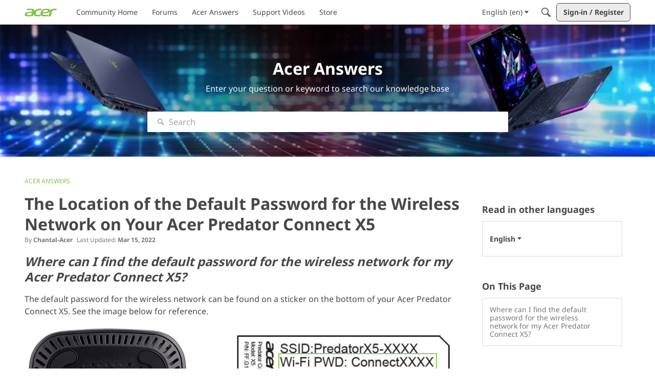

--- FILE ---
content_type: application/x-javascript
request_url: https://community.acer.com/dist/v2/layouts/chunks/HomeWidget.DlbIlUcB.min.js
body_size: 296
content:
import{j as s}from"../vendor/vendor/react-core.DX39jclN.min.js";import{c9 as p,dO as n,dI as x,dN as I,cU as W,eO as o}from"../entries/layouts.B6qZ81fl.min.js";import{H as h}from"./HomeWidgetItem.CVni1SgO.min.js";import{H as D}from"./HomeWidgetContainer.CiL7fO-F.min.js";function j(t){var l,d,u,C,y;const m=p(t.itemOptions).options,r={...t.containerOptions,isGrid:!((l=t.containerOptions)!=null&&l.isCarousel)&&(!((d=t.containerOptions)!=null&&d.displayType)||((u=t.containerOptions)==null?void 0:u.displayType)===n.GRID),maxColumnCount:((C=t.containerOptions)==null?void 0:C.displayType)===n.LIST?1:(y=t.containerOptions)==null?void 0:y.maxColumnCount},e=x(r).options,O=I(t.containerOptions),g=e.displayType===n.LIST&&m.box.borderType===W.SEPARATOR;let i=t.itemData;t.maxItemCount&&i.length>t.maxItemCount&&(i=i.slice(0,t.maxItemCount));let c=0;return[o.TitleBackground,o.TitleBackgroundDescription,o.TitleDescriptionIcon,o.TitleDescriptionImage].includes(m.contentType)&&t.itemData.length<e.maxColumnCount&&!e.isCarousel&&e.displayType!==n.CAROUSEL&&(c=e.maxColumnCount-t.itemData.length),s.jsxs(D,{subtitle:t.subtitle,description:t.description,options:r,title:t.title,contentIsListWithSeparators:g,children:[i.map((T,a)=>s.jsx(h,{...T,options:t.itemOptions},a)),[...new Array(c)].map((T,a)=>s.jsx("div",{className:O.gridItemSpacer},"spacer-"+a))]})}export{j as H};


--- FILE ---
content_type: application/x-javascript
request_url: https://community.acer.com/dist/v2/layouts/chunks/RSSWidget.pzuE3YlO.min.js
body_size: 62
content:
import{j as a}from"../vendor/vendor/react-core.DX39jclN.min.js";import{t as s,dO as c,eO as l}from"../entries/layouts.B6qZ81fl.min.js";import{H as d}from"./HomeWidget.DlbIlUcB.min.js";import{QuickLinks as p}from"./QuickLinks.BpQgOWUV.min.js";function T(t){var i,n,o;const m=t.itemData.map((e,r)=>({id:`${r}`,name:(e.name||e.description)??s("Unknown"),url:e.to??"#invalid-url"}));return((i=t.containerOptions)==null?void 0:i.displayType)===c.LINK?a.jsx(p,{title:t.title,links:m,containerOptions:t.containerOptions}):a.jsx(d,{...t,itemOptions:{...t.itemOptions,contentType:(n=t.itemOptions)!=null&&n.contentType?(o=t.itemOptions)==null?void 0:o.contentType:l.TitleDescriptionImage}})}export{T as RSSWidget,T as default};


--- FILE ---
content_type: application/javascript
request_url: https://community.acer.com/en/api/v2/fragments/0199e98a-0aad-70df-9990-20f2cbd9e721/js?fragmentRevisionUUID=019a02a2-332f-700d-ba90-39e43287ee8e
body_size: -135
content:
// virtual:/vanilla/injectables/Components.tsx
var injectable = window.VANILLA_INJECTABLES?.["Components"] ?? null;
if (!injectable) {
  console.error("Injectable Components not found");
}
var Components_default = injectable.default ?? injectable;

// virtual:entry.tsx
function CallToActionFragment(props) {
  const { title, description, button, background } = props;
  const hasWindow = typeof window !== "undefined";
  const pathname = hasWindow ? window.location.pathname : "/";
  const origin = hasWindow ? window.location.origin : "";
  const page = `${origin}${pathname}`;
  const isKB = /(^|\/)kb(\/|$)/.test(pathname);
  const src = isKB ? `https://survey.alchemer.com/s3/8512251/Acer-Answers-Survey?page=${encodeURIComponent(page)}` : `https://survey.alchemer.com/s3/8470799/Acer-Community-Survey?page=${encodeURIComponent(page)}`;
  return /* @__PURE__ */ window.VanillaReact.createElement(
    Components_default.LayoutWidget,
    {
      className: "callToActionFragment__root no-box",
      style: background?.color ? { "--background-color": background.color } : void 0
    },
    /* @__PURE__ */ window.VanillaReact.createElement("div", { className: "callToActionFragment__copy sr-only" }, /* @__PURE__ */ window.VanillaReact.createElement("h2", null, title ?? "Feedback"), /* @__PURE__ */ window.VanillaReact.createElement("p", null, description ?? "")),
    /* @__PURE__ */ window.VanillaReact.createElement("div", { className: "callToActionFragment__actions" }, /* @__PURE__ */ window.VanillaReact.createElement(
      Components_default.LinkButton,
      {
        buttonType: button?.type ?? "primary",
        to: src
      },
      button?.title ?? "Feedback"
    ))
  );
}
export {
  CallToActionFragment as default
};


--- FILE ---
content_type: application/x-javascript
request_url: https://community.acer.com/dist/v2/layouts/chunks/addons/knowledge/ArticleTOCWidget.CfNLIzHD.min.js
body_size: 524
content:
import{r as d,j as t}from"../../../vendor/vendor/react-core.DX39jclN.min.js";import{a1 as A,ai as H,aL as L,aM as k,aN as I,aj as O,ch as y,aW as E,e2 as M,bp as T,aS as V}from"../../../entries/layouts.B6qZ81fl.min.js";import{e as D}from"./Articles.context.DrXABkes.min.js";import{H as S}from"../../HomeWidgetContainer.CiL7fO-F.min.js";const U=A(()=>{const n=k("articleReactions"),a=H(),o=L(),s=n({...I.font({...a.fontSizeAndWeightVars("medium"),color:O.colorOut(o.font.color)})}),c=n({[`&.isActive .${s}`]:{fontWeight:a.fonts.weights.bold}});return{link:s,item:c}});function _(n){let{article:a,articleApiParams:o,title:s,containerOptions:c,headingLevels:r}=n;const{articleID:x}=a,{query:{data:C}}=D(x,o,a),g=C,{outline:h}=g,b=1,[u,m]=d.useState(!1),{mediaQueries:j}=y(),f=E("articleTOC"),l=d.useCallback(()=>{m(!u)},[m,u]);if(d.useEffect(()=>(window.addEventListener("hashchange",l),()=>{window.removeEventListener("hashchange",l)}),[l]),h.length<b)return null;const v=U.useAsHook(),i=M.useAsHook(j),N=h.filter(e=>{if(!r)return e.level===2;switch(e.level){case 2:return r.level2===!0;case 3:return r.level3===!0;case 4:return r.level4===!0;case 5:return r.level5===!0}}).map(e=>{const p="#"+e.ref,w=window.location.hash===p;return t.jsx("li",{className:T(i.item,v.item,{isActive:w}),children:t.jsx("a",{href:p,onClick:l,className:v.link,title:e.text,children:e.text})},e.ref)});return t.jsx(S,{options:c,children:t.jsxs("nav",{"aria-labelledby":s?f:void 0,className:i.root,children:[s&&t.jsx(V,{id:f,title:s,className:i.title}),t.jsx("ul",{className:i.items,children:N})]},u?1:0)})}export{_ as default};


--- FILE ---
content_type: application/javascript; charset=utf-8
request_url: https://community.acer.com/api/v2/locales/en/translations.js?h=6914fcb2
body_size: 11952
content:
gdn.translations = {"Apply for Membership":"Register","BanReason.1":"Banned by a community manager.","BanReason.2":"Banned by IP address, email, or name.","BanReason.4":"Temporarily banned by a community manager.","BanReason.8":"Banned by warnings.","ValidateRegex":"%s does not appear to be in the correct format.","ValidateRequired":"%s is required.","ValidateRequiredArray":"You must select at least one %s.","ValidateEmail":"%s does not appear to be valid.","ValidateFormat":"You are not allowed to post raw HTML.","ValidateDate":"%s is not a valid date.","ValidateInteger":"%s is not a valid integer.","ValidateBoolean":"%s is not a valid boolean.","ValidateDecimal":"%s is not a valid decimal.","ValidateTime":"%s is not a valid time.","ValidateTimestamp":"%s is not a valid timestamp.","ValidateUsername":"Usernames must be 3-20 characters and consist of letters, numbers, and underscores.","ValidateLength":"%1$s is %2$s characters too long.","ValidateMinLength":"%1$s is %2$s characters too short.","ValidateMinLengthSingular":"%1$s is %2$s character too short.","ValidateMinLengthPlural":"%1$s is %2$s characters too short.","ValidateEnum":"%s is not valid.","ValidateOneOrMoreArrayItemRequired":"You must select at least one %s.","ValidateConnection":"The connection parameters you specified failed to open a connection to the database. The database reported the following error: <code>%s</code>","ValidateMatch":"The %s fields do not match.","ValidateStrength":"The supplied %s is too weak. Try using a stronger password and use the strength meter as a guide.","ValidateVersion":"The %s field is not a valid version number. See the php version_compare() function for examples of valid version numbers.","ValidateBanned":"That %s is not allowed.","ValidateString":"%s is not a valid string.","ValidateUrlStringRelaxed":"%s can not contain slashes, quotes or tag characters.","ValidateUrl":"The %s field is not a valid url.","ErrorPermission":"Sorry, permission denied.","InviteErrorPermission":"Sorry, permission denied.","PermissionRequired.Garden.Moderation.Manage":"You need to be a moderator to do that.","PermissionRequired.Garden.Settings.Manage":"You need to be an administrator to do that.","PermissionRequired.Javascript":"You need to enable javascript to do that.","RolePersonalInfo":"This role is personal info. Only users with permission to view personal info will see it.","ErrorBadInvitationCode":"The invitation code you supplied is not valid.","ErrorCredentials":"Sorry, no account could be found related to the email/username and password you entered.","User not found.":"Sorry, no account could be found related to the %s you entered.","Invalid password.":"The password you entered was incorrect. Remember that passwords are case-sensitive.","ErrorRecordNotFound":"The requested record could not be found.","PageDetailsMessageFull":"%1$s to %2$s of %3$s","PageDetailsMessage":"%1$s to %2$s","RoleID":"role","Garden.api.ssoIDPermission.description":"Roles with this permission will be able to expand SSO IDs in API v2 calls.","Garden.Registration.DefaultRoles":"default role","Garden.Title":"Banner Title","Garden.Email.SupportName":"Support name","Garden.Email.SupportAddress":"Support email","UrlCode":"Url code","OldPassword":"Old password","EmailHeader":"Hello {User.Name}!\n","EmailFooter":"\nHave a great day!","EmailInvitation":"Hello!\n\n%1$s has invited you to join %2$s. If you want to join, you can do so by clicking this link:\n\n  %3$s","EmailMembershipApproved":"Hello %1$s,\n\nYou have been approved for membership. Sign in now at the following link:\n\n  %2$s","EmailPassword":"%2$s has reset your password at %3$s for your login with email address %6$s. Please contact them if you do not know the new password.\n\n  Url: %4$s","EmailConfirmEmail":"You need to confirm your email address before you can continue. Please confirm your email address by clicking on the following link: {/entry/emailconfirm,exurl,domain}/{User.UserID,rawurlencode}/{EmailKey,rawurlencode}","PasswordRequest":"Someone has requested to reset your password at %2$s. To reset your password, follow this link:\n\n  %3$s\n\nIf you did not make this request, disregard this email.","EmailNotification":"%1$s\n\nFollow the link below to check it out:\n%2$s\n\nHave a great day!","EmailStoryNotification":"%1$s\n\n%3$s\n\n---\nFollow the link below to check it out:\n%2$s\n\nHave a great day!","HeadlineFormat.Discussion":"{ActivityUserID,user} Started a new discussion. <a href=\"{Url,html}\">{Data.Name,text}</a>","HeadlineFormat.Discussion.Poll":"{ActivityUserID,user} started a new poll in {Data.Category}: <a href=\"{Url,html}\">{Data.Name,text}</a>","HeadlineFormat.Discussion.Question":"{ActivityUserID,user} posted a new question in {Data.Category}: <a href=\"{Url,html}\">{Data.Name,text}</a>","permissions.member":"Member","permissions.moderator":"Moderator","permissions.communityManager":"Community Manager","permissions.admin":"Admin","permissions.everyone":"Everyone","PluginHelp":"Plugins allow you to add functionality to your site.<br />Once a plugin has been added to your %s folder, you can enable or disable it here.","ApplicationHelp":"Applications allow you to add large groups of functionality to your site.<br />Once an application has been added to your %s folder, you can enable or disable it here.","ThemeHelp":"Themes allow you to change the look &amp; feel of your site.<br />Once a theme has been added to your %s folder, you can enable it here.","AddonProblems":"<h2>Problems?</h2><p>If something goes wrong with an addon and you can't use your site, you can disable them manually by editing:</p>%s","Date.DefaultFormat":"F j, Y","Date.DefaultDayFormat":"F j","Date.DefaultYearFormat":"F Y","Date.DefaultTimeFormat":"g:iA","Date.DefaultDateTimeFormat":"F j, Y g:iA","Saved":"Your changes have been saved.","%s new plural":"%s new","TermsOfService":"Terms of Service","TermsOfServiceText":"You agree, through your use of this service, that you will not use this\ncommunity to post any material which is knowingly false and/or defamatory,\ninaccurate, abusive, vulgar, hateful, harassing, obscene, profane, sexually\noriented, threatening, invasive of a person's privacy, or otherwise violative\nof any law. You agree not to post any copyrighted material unless the\ncopyright is owned by you.\n\nWe at this community also reserve the right to reveal your identity (or\nwhatever information we know about you) in the event of a complaint or legal\naction arising from any message posted by you. We log all internet protocol\naddresses accessing this web site.\n\nPlease note that advertisements, chain letters, pyramid schemes, and\nsolicitations are inappropriate on this community.\n\nWe reserve the right to remove any content for any reason or no reason at\nall. We reserve the right to terminate any membership for any reason or no\nreason at all.\n\nYou must be at least 13 years of age to use this service.","Warning: This is for advanced users.":"<b>Warning</b>: This is for advanced users and requires that you make additional changes to your web server. This is usually only available if you have dedicated or vps hosting. Do not attempt this if you do not know what you are doing.","Activity.Delete":"&times;","Draft.Delete":"Delete","ConnectName":"Username","Alert users if they click external link.":"Alert users if they click a link in a post that will lead them away from the forum. Users will not be warned when following links that match a Trusted Domain","Check out the new community forum I've just set up.":"Hi Pal!\n\nCheck out the new community forum I've just set up. It's a great place for us to chat with each other online.","If you want to embed your forum, enable embedding.":"If you want to embed your forum or use Vanilla's comments in your blog then you need to enable embedding. If you aren't using embedding then we recommend leaving this setting off.","Invitation email failed to send: %s":"Although the invitation was created successfully, the email failed to send. The server reported the following error: %s","Large images will be scaled down.":"Large images will be scaled down to a max width of %spx and a max height of %spx.","Locales allow you to support other languages on your site.":"Locales allow you to support other languages on your site. Enable and disable locales you want to make available here.","Test Email Message":"<p>This is a test email message.</p><p>You can configure the appearance of your forum's emails by navigating to the Email page in the dashboard.</p>","This setting loads the page before executing Javascript.":"This setting loads the page before executing Javascript which can improve your SEO.<br><strong>**Warning: Enabling this feature may cause Javascript errors on your site.**</strong> ","oauth2Instructions":"<p>Configure your forum to connect with an OAuth2 application by putting your unique Client ID, Client Secret, and required endpoints. You will probably need to provide your SSO application with an allowed callback URL, in part, to validate requests. The callback url for this forum is <code>%s</code></p>","LogoDisclaimer":"Themes made with the theme editor and some custom themes don't use this setting.","UserMatchNeedsPassword":"You are trying to connect with a username that is already assigned to a user on this forum. If this is your account, please enter the account password.","RoutesWarning":"Each time a page is loaded, the system checks this list of routes to determine if a redirect should occur. As a result, every additional route slightly increases the time it takes to process every page request. To help maintain optimal performance, we recommend keeping your list of custom routes as lean as possible.","Use Routes with Caution":"Use Routes with Caution","Allow links to be transformed":"Allow links to be transformed into embedded representations in posts and comments. For example, a YouTube link will transform into an embedded video.","EmbeddedDiscussionFormat":"<div class=\"EmbeddedContent\">{Image}<strong>{Title}</strong>\n<p>{Excerpt}</p>\n<p><a href=\"{Url}\">Read the full story here</a></p><div class=\"ClearFix\"></div></div>","EmbeddedNoBodyFormat":"{Url}","CategoryID":"Category","We've received a request to change your password.":"We've received a request to change your password at %s. If you didn't make this request, please ignore this email.","Start a New Discussion":"New Discussion","RecipientUserID":"recipient","Start a New Conversation":"New Message","New Conversation":"New Message","Start Conversation":"Post Message","Untitled":"Untitled","Published <0/> by <1/>":"Published <0/> by <1/>","Updated on <0/> by <1/>":"Updated on <0/> by <1/>","Customize SEO":"Customize SEO","Move":"Move","Edit article":"Edit article","Revision History":"Revision History","Attachments: ":"Attachments: ","Type: ":"Type: ","+ <0/> more":"+ <0/> more","By <0/>":"By <0/>","Last Updated: <0/>":"Last Updated: <0/>","<0/> (Type: <1/>)":"<0/> (Type: <1/>)","No results for '<0/>'.":"No results for '<0/>'.","No results.":"No results.","Are you sure you want to delete this knowledge base?":"Are you sure you want to delete this knowledge base?\nIt can restored later from the Deleted Knowledge Bases page.","Are you sure you want to purge this knowledge base?":"Are you sure you want to purge this knowledge base?\nAll associated content will be irrecoverably lost.","Feature Article":"Recommend Article","Featured Article":"Recommended Article","Featured Articles":"Recommended Articles","New Author":"New Author","HeadlineFormat.Warning.ToUser":"You've been warned.","HeadlineFormat.Warning.ToUser.Popup":"You've been <a href=\"{Url,html}\" class=\"Popup\">warned</a>.","Split %s to new discussion":"You have chosen to split %s into a new discussion.","Recommend special ranks for admins and mods.":"It's a good idea to have special ranks for moderators and administrators so that your community can easily see who's in charge.","Recommend starting with five ranks.":"You don't want to have too many ranks. We recommend starting with five. You can add more if your community is really large.","Profile.No":"No","Profile.Yes":"Yes","ValidateIntegerArray":"%s must be a comma-delimited list of numbers.","Pockets.BetweenDiscussions.Description":"The pocket is displayed between each discussion on the main discussion list. Since discussions are usually in &lt;li&gt;..&lt;/li&gt; tags, you'll need to wrap your pocket in those tags too.","Show all possible pocket locations.":"Turn this option on to show all possible pocket locations. Turning on this option will only show the locations to users that can manage pockets.","Ideation Type":"Idea","Sort":"Sort","Filter":"Filter","Q&A Question":"Question","Q&A Accepted":"Solved!","Q&A Answered":"Answered","Q&A Options":"Q&A Options","QnA Accepted Answer":"Answer ✓","QnA Rejected Answer":"Rejected Answer","QnAFollowUp.Success":"Notifications sent successfully.","HeadlineFormat.Badge":"{ActivityUserID, user} earned the <a href=\"{Url,html}\">{Data.Name,text}</a> badge.","HeadlineFormat.Badge.User":"{ActivityUserID,You} earned the <a href=\"{Url,html}\">{Data.Name,text}</a> badge.","Enable Rich Quotes":"Enable Rich Quotes","RichEditor.QuoteEnable.Notes":"Use the following option to enable quotes for the Rich Editor. This will only apply if the default formatter is \"Rich\".","richEditor.description.title":"Rich Text Editor.","richEditor.description.paragraphMenu":"To edit a paragraph's style, hit tab to get to the paragraph menu. From there you will be able to pick one style. Nothing defaults to paragraph.","richEditor.description.inlineMenu":"An inline formatting menu will show up when you select text. Hit tab to get into that menu.","richEditor.description.embed":"Some elements, such as rich link embeds, images, loading indicators, and error messages may get inserted into the editor. You may navigate to these using the arrow keys inside of the editor and delete them with the delete or backspace key.","richEditor.externalEmbed.description":"This is an embed external element. It can be deleted using the delete key or the backspace key. To view the full element, press the preview button below.","richEditor.emoji.pagingInstructions":"Use keyboard shortcuts \"page up\" and \"page down\" to cycle through available categories when menu is open.","Inline Level Formatting Menu":"Inline Level Formatting Menu","Format as Bold":"Format as Bold","Bold":"Bold","Format as Italic":"Format as Italic","Italic":"Italic","Format as Strikethrough":"Format as Strikethrough","Strikethrough":"Strikethrough","Format as Inline Code":"Format as Inline Code","Paragraph Code Block":"Paragraph Code Block","Format as Link":"Format as Link","Link":"Link","Insert Url":"Insert Url","Paste or type a link…":"Paste or type a link…","×":"×","Close":"Close","Line Level Formatting Menu":"Line Level Formatting Menu","Paragraph":"Paragraph","Format as Paragraph":"Format as Paragraph","Subtitle":"Subtitle","Format as Title":"Format as Title","Sub Subtitle":"Sub Subtitle","Format as Subtitle":"Format as Subtitle","Quote":"Quote","Format as blockquote":"Format as blockquote","Format as code block":"Format as code block","Spoiler":"Spoiler","Format as spoiler":"Format as spoiler","Inline Menu Available":"Inline Menu Available","Emoji":"Emoji","Emojis":"Emojis","Insert an emoji in your message.":"Insert an emoji in your message.","Use keyboard shortcuts \"page up\" and \"page down\" to cycle through available categories when menu is open.":"Use keyboard shortcuts \"page up\" and \"page down\" to cycle through available categories when menu is open.","Jump past emoji list, to emoji categories.":"Jump past emoji list, to emoji categories.","Emoji Categories":"Emoji Categories","Jump to emoji category: ":"Jump to emoji category: ","In emoji category: ":"In emoji category: ","Smileys & People":"Smileys & People","Animals & Nature":"Animals & Nature","Food & Drink":"Food & Drink","Travel & Places":"Travel & Places","Activities":"Activities","Objects":"Objects","Symbols":"Symbols","Flags":"Flags","Image":"Image","Insert Media":"Insert Media","Paste the URL of the media you want.":"Paste the URL of the media you want.","http://":"http://","Embed":"Embed","▼":"▼","Error":"Error","▲":"▲","Upload Image":"Upload Image","Upload File":"Upload File","Toggle Quote":"Toggle Quote","Accessibility":"Accessibility","langUC":"EN","langLC":"en","Sign In":"Sign-in / Register","SignInToLike-hover":"Sign-in/Register to Like this","Dogear_Posts":"Posts","About Acer":"About Acer","Acer Worldwide":"Acer Worldwide","Press":"Press","Investor Relations":"Investor Relations","Corporate Social Responsibility":"Corporate Social Responsibility","Service":"Service","Register Product":"Register Product","Answers":"Answers","Contact Us":"Contact","Resources":"Resources","Legal":"Legal","Footer-LinkText-privacy":"Privacy","Footer-LinkText-cookie":"Cookie Policy","Footer-LinkText-legal":"Legal Notice","This website is best viewed using Internet Explorer 10+, Chrome, Safari and newer browsers.":"This website is best viewed using Internet Explorer 10+, Chrome, Safari and newer browsers.","LegalBlurb1":"The opinions expressed on Acer Community are the personal opinions of the authors, not of Acer. By using this site, you accept Acer's","LegalBlurb2":"and the","PrivacyPolicy":"Privacy Policy","AcerUserAgreement":"Acer Community User Agreement","Footer-Link-ACUA":"https://community.acer.com/en/discussion/7/","PromoBox1URL":"https://www.acer.com/ac/en/US/content/conceptd-creativity-decoded?utm_source=community&utm_medium=promobox1&utm_campaign=creativitydecoded-conceptd&utm_content=en","PromoBox1Back":"//static.acer.com/up/Resource/Acer/Community/Promos/20200128/CreativityDecoded620x335.jpg","PromoBox1Image1":"","PromoBox2URL":"https://www.acer.com/ac/en/US/content/predator-gaming?utm_source=community&utm_medium=promobox2&utm_campaign=esports&utm_content=en","PromoBox2Back":"//static.acer.com/up/Resource/Acer/Community/Promos/20191120/Rainbow6-EN_620x335.jpg","PromoBox2Image1":"","PromoBox3URL":"https://community.acer.com/en/categories/predatorden?utm_source=community&utm_medium=promobox3&utm_campaign=esports&utm_content=en","PromoBox3Back":"//static.acer.com/up/Resource/Acer/Home/Promotion_Highlights/20190708/Gaming_Banner_Trophy_620x335.jpg","PromoBox3Video":"//static.acer.com/up/Resource/Acer/Community/Promos/20191120/DenBG.mp4","PromoBox3Image1":"//static.acer.com/up/Resource/Acer/Community/Predator/20191119/DenEN_620x335.png","PromoBox4URL":"https://community.acer.com/en/categories/conceptd","PromoBox4Back":"//static.acer.com/up/Resource/Acer/Community/Promos/20191121/ConceptD-EN_620x335.jpg","PromoBox4Image1":"","Header-Link-AcerHome":"https://www.acer.com/ac/en/US/content/home","Header-Link-PredatorHome":"https://www.acer.com/ac/en/US/content/predator-home","Header-Link-ConceptDHome":"https://www.acer.com/ac/en/US/content/conceptd-home","PredatorLink":"http://www.acer.com/ac/en/US/content/predator-home","RegisterLink":"https://www.acer.com/hub/login.do?rtnurl=https://www.acer.com/ac/en/US/content/register-product","Footer-Link-Worldwide":"http://www.acer.com/worldwide/","Footer-Link-ContactUs":"https://support.acer.com/","Footer-Link-Investors":"https://www.acer-group.com/ag/en/TW/content/ir-overview","Footer-Link-SocialResp":"https://www.acer-group.com/ag/en/TW/content/high-level-statement","Footer-Link-Press":"https://www.acer.com/ac/en/US/content/press","Footer-Link-Answers":"https://www.acer.com/ac/en/US/content/ask-acer","Footer-Link-privacy":"https://www.acer.com/ac/en/US/content/privacy","Footer-Link-cookie":"https://www.acer.com/ac/en/US/content/cookie","Footer-Link-legal":"https://www.acer-group.com/ag/en/TW/content/legal-english","Footer-Link-Facebook":"https://www.facebook.com/Acer","Footer-Link-Twitter":"https://twitter.com/acer","Footer-Link-Youtube":"https://www.youtube.com/user/acer","Footer-Link-Googleplus":"https://plus.google.com/+Acer","Footer-Link-Instagram":"https://www.instagram.com/acer/","Footer-Link-Facebook-Gaming":"https://www.facebook.com/PredatorGamingUSA","Footer-Link-Youtube-Gaming":"https://www.youtube.com/channel/UCvvsIq9TIfMLPVHRsZaR2Ag","ArchiveCategoryMessage":"The content in this forum may be out-of-date or have been superseded by newer information, and links in forum pages to other sites may not work. This forum contains archives for future reference.","ArchiveCategoryTitle":"This is an Archive Forum.","ArchiveDiscussionMessage":"The content on this page may be out-of-date or have been superseded by newer information, and links on this page to other sites may not work. This page has been archived for future reference.","ArchiveDiscussionTitle":"This page has been archived.","ArchiveLinkText":"Visit our Product Forums for more current content.","Newletter Success":"Newsletter Subscription Successful!<br>To register a device, please <a class='text-secondary-light' href='http://account.acer.com/'>complete your Acer ID here</a>.","Newsletter Footnote":"By signing up, I accept the terms of the Acer <a class='text-secondary-light</a>.' href='http://www.acer-group.com/public/index/privacy.htm'>Privacy Policy</a>","Unanswered Questions":"Unresolved Topics","PromoBox1Link":"https://www.acer.com/ac/en/US/content/awards?utm_source=community&utm_medium=box1&utm_campaign=good_design2019","PromoBox1Image":"https://static.acer.com/up/Resource/Acer/Community/Promos/20191008/GoodDesign_family2.png","Howdy, Stranger!":"Join in, share your experience!","Unresolve":"Mark Unread","Resolve":"Mark Read","Resolved":"Read","Unresolved":"Unread","Read more":"(Read more&#8230;)","BlogForumUrl":"https://community.acer.com/en/categories/Acer-Blog","Show me what else is new":"Show me what else is new","No articles were found.":"No articles were found.","Discussions":"Posts","Users":"Members","Most recent by":"Most recent by","TermsLabel":"I have read and accept the terms of service","Terms of Use":"Terms of Service","Add Info &amp; Create Account":"Complete your Acer Community Registration","ConnectCreateAccount":"Complete your Acer Community Registration","Terms of service body text.":"\n\nAcer Community User Agreement\n\nRevision 1.6 (July 2019)\n\nWelcome to the Acer’s Global Community and thank you for participating.\n\nAcer has created this peer to peer Community to provide an avenue for people to find answers, solve problems and get the most out of their Acer products.\n\nThis Acer Community User Agreement (the “ACUA”) is intended to ensure a healthy, fun and informative Community for all users.  Acer suggests each user of this Community carefully read it and reference it as needed when using the site.\n\nBy accepting this agreement as it is currently presented, you are agreeing to the ACUA fully.  Acer alone will determine if changes are needed.\n\nIf Acer determines changes are needed to the ACUA, we may at any time update this agreement.  If an update is performed, Acer will promptly make all reasonable efforts to inform Community Members.\n\nThis Community is intended for both the Acer Consumer and Commercial customer.  Potential customers of Acer are always welcome as well.\n\nACUA Terms and Conditions of Use:\nGeneral Terms and Conditions:\n\n1. By accepting the ACUA, Acer grants you non-transferable, limited, entry and use of the Acer Community.\n\n2. In addition to the terms of use contained in the ACUA, the Acer Legal Notices govern the use of the Acer Community.  The Acer Legal notices will always override the terms contained in the ACUA in the event of contradiction.\n\n      a. See these notices here:  http://www.acer-group.com/public/index/legal.htm\n\n3. Acer does not endorse the advice, comments, views or opinions posted by members to the Acer Community.\n\n4. Never submit, post or in any way provide personal information such as addresses, phone numbers, personal email addresses or full names on the Community.\n\n5. Acer, at its discretion, reserves the right to edit, re-locate, and/or partially or fully remove any submission to the community which fails to comply with the ACUA, but does not validate the accuracy of the information.\n\n6. Acer will make good faith efforts to review reports of violation to the ACUA, however Acer reserves the sole right to determine the course of any actions taken or not taken in response to the reported violation.\n\n7. Acer will not formally provide technical support on the Acer Community.  Remember this is a peer to peer Community.  However Acer will, at its discretion, work to ensure unanswered posts to the forums receive a reply.  Any and all information provided by Acer employees is governed by the Acer Legal Notices referenced above.\n\n8. Members of the community may be offered additional privileges for participation on the Acer Community.  These privileges do not grant a member employment with Acer in any form.  All official Acer employee contributions to the Acer Community will be clearly identified in their tag.\n\n9. Acer’s privacy policy (http://www.acer-group.com/public/index/privacy.htm) governs all personal information provided to the Acer Community.\n\n10. Acer may track your activity on the Acer Community using “cookies” or similar technologies to help us improve the Community, Acer products or services. Refer to Acer’s Privacy policies for further details:  http://www.acer-group.com/public/index/privacy.htm\n\n11. By using the Acer Community, you agree to receive email communications from Acer regarding your activity with the community.  For example,  notifications of a reply to your forum post or survey requests intended to help us improve the Community may be sent to the email address you used when registering.  Recipients of Acer Community emails can opt out at any time by clicking the link found near the bottom of each email sent to you.\n\n12. Posts asking for donation or sponsorship requests will not be allowed. Acer, at its discretion, reserves the right to remove any posts pertaining to donation or sponsorship requests.\n\n\nMember Contributions to the Acer Community:\n\n1. Submitted Topics:  The Acer Community is here to create a constructive, efficient, avenue for Acer customers and potential customers to find solutions and learn how to use Acer products efficiently.  In most cases your additions to the Acer Community should be in the form of technical questions or technical based answers.  Content which fails to enhance the collective technical knowledge of the Acer Community or submissions which could void the product warranty may be removed.  Examples include but are not limited to the following:\n\n        a. Acer policy or procedure discussions\n        b. Acer corporate decisions or direction\n        c. Future PC industry speculation\n        d. Regional/Country variances in Acer policy or products offered.\n        e. Petitions of any kind or sort\n        f. Discussions of a litigious nature\n        g. Discussions regarding Rooting or Unlocking devices\n\n2. Be respectful, courteous and polite:  All users of the Acer Community should feel welcome and comfortable participating.  The Acer Community is global in nature.  Therefore users will have the ability to meet and interact with people from around the world.  Be respectful of other cultures and those who use English as a second language.  Acer will not tolerate the posting of content which is rude, libelous, inflammatory, indecent, vulgar, pornographic, or any comments made in a sexual, racial, cultural or ethnic context.\n\n3. Be relevant. Make sure your contributions are relevant to this forum and to the specific topic, category or board where you post. If you have a new question, start a new topic rather than interrupting a conversation.\n\n4. When at all possible any suggested solution should be verified through testing before it is posted to the Community. You are responsible for your own decisions to act upon the information provided by community members.\n\n5. All polls posted to the Community will be initiated by Acer Moderators, Staff or the Community Manager.\n\n6. Do not advertise:  The Acer Community is not to be used to advertise a member’s products, services or personal/professional offerings of any kind under any circumstances.\n\n7. Appropriate User Names:  All user names or aliases should be carefully chosen so they are not deemed inappropriate or offensive to other members.  If you are unsure if the User Name you are considering may be found offensive, it probably will be.  Acer suggests you chose another.  User names should not contain personal information such as URLs, Email addresses, phone numbers or possibly confuse members into thinking you are an Acer employee.\n\n8. Abide by the law:  Do not submit content to the Acer community that could be construed as being the promotion to commit an illegal action.\n\n9. Do not aid, facilitate or promote in any way regarding “work arounds” of digital rights management software.\n\n10. All submissions to the Acer community must be your own work or work to which you own a license.\n\n11. Submission agreement: By sending a submission to the Acer Community you agree to grant Acer perpetual use of that content on a royalty free, non-exclusive and worldwide basis.  Acer reserves the right to use, publish, reproduce, modify, translate as desired and make available to the public any and all submissions as it sees fit.  If you do not want to grant these rights to Acer, do not submit the content to the Acer Community.\n\n12. Don’t publically share anything that you receive in any one-to-one communication, be it email or private messages, without the author's consent.  This includes communications received from Acer, Acer employees, Moderators or any Community members.  Use of the Private Message system is governed by the Community Guidelines and any violations of the guidelines when using this system will be considered abuse of the Private Message system.\n\n13. Any posts that promote or aid in bypassing of security features will not be allowed.  This includes posts related to removal or bypass of hard disk, BIOS or TPM passwords. Any posts that promote bypassing software security features such as activation keys or other unlicensed software use.\n\n14. Do not offer or allow other users to take remote control of your computer.\n\n\nBreach of the ACUA:\n\nFailure to abide by the ACUA may lead to the removal or editing of your submission.  In extreme or repeated cases,  Acer may decide to temporarily or permanently delete your Community account and membership.  Acer reserves the right to delete any submission or take any action against an account or membership at any time, for any reason.\n","[%s] Welcome Aboard!":"[%s] Welcome Aboard!","Welcome Aboard!":"Welcome Aboard!","Hello {User.Name}!":"Hello {User.Name},<br><br>","EmailWelcomeConnect":"Thank you for joining the Acer Community, we’re thrilled to have you here!  As a registered member, you can ask questions, join discussions, share your experience to help other users and more!\n<br><br>\nBefore you get started, please take a moment to review our <a href=\"https://community.acer.com/en/discussion/7/\">Acer Community User Agreement</a>.\n<br><br>\nYou can <a href=\"https://account.acer.com/sso/reset\">reset your password</a> if you have forgotten it.\n<br><br>\nWe look forward to your participation in the Acer Community!\n<br><br>\nSincerely,<br>\nYour Acer Community Team<br>\n<a href=\"https://community.acer.com/\">https://community.acer.com</a>\n<br><br>\nFollow us on <a href=\"https://facebook.com/Acer\" target=\"_blank\">Facebook</a>, <a href=\"https://www.twitter.com/Acer\" target=\"_blank\">Twitter</a> and <a href=\"https://www.instagram.com/acer/\" target=\"_blank\">Instagram</a>.\n<br><br>","Access the Site":"Join the discussions","internalVersion":2,"internalUpdatedTimestamp":16201347745769,"You are now leaving %1$s. Click the link to continue to %2$s.":"You are now leaving %1$s."};